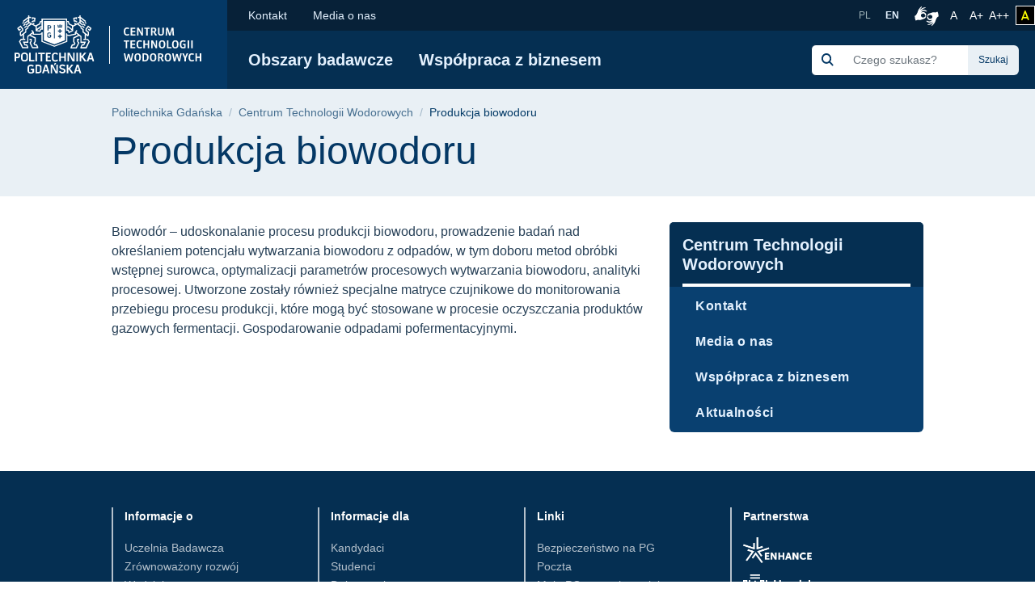

--- FILE ---
content_type: text/html; charset=UTF-8
request_url: https://ctw.pg.edu.pl/node/14706
body_size: 36310
content:
<!DOCTYPE html>
<html lang="pl" dir="ltr" prefix="content: http://purl.org/rss/1.0/modules/content/  dc: http://purl.org/dc/terms/  foaf: http://xmlns.com/foaf/0.1/  og: http://ogp.me/ns#  rdfs: http://www.w3.org/2000/01/rdf-schema#  schema: http://schema.org/  sioc: http://rdfs.org/sioc/ns#  sioct: http://rdfs.org/sioc/types#  skos: http://www.w3.org/2004/02/skos/core#  xsd: http://www.w3.org/2001/XMLSchema# ">
<head>

  <meta charset="utf-8" />
<meta name="description" content="Biowodór – udoskonalanie procesu produkcji biowodoru, prowadzenie badań nad określaniem potencjału wytwarzania biowodoru z odpadów, w tym doboru metod obróbki wstępnej surowca, optymalizacji parametrów procesowych wytwarzania biowodoru, analityki procesowej. Utworzone zostały również specjalne matryce czujnikowe do monitorowania przebiegu procesu produkcji, które mogą być stosowane w procesie oczyszczania produktów gazowych fermentacji. Gospodarowanie odpadami pofermentacyjnymi." />
<link rel="canonical" href="https://ctw.pg.edu.pl/produkcja-biowodoru" />
<meta name="MobileOptimized" content="width" />
<meta name="HandheldFriendly" content="true" />
<meta name="viewport" content="width=device-width, initial-scale=1.0" />
<link rel="icon" href="/themes/custom/politechnika_gdanska/favicon.ico" type="image/vnd.microsoft.icon" />

    <title>Produkcja biowodoru | Politechnika Gdańska</title>
    <link rel="apple-touch-icon" sizes="180x180" href="https://ctw.pg.edu.pl/themes/custom/politechnika_gdanska/apple-touch-icon.png">
<link rel="icon" type="image/png" sizes="32x32" href="https://ctw.pg.edu.pl/themes/custom/politechnika_gdanska/favicon-32x32.png">
<link rel="icon" type="image/png" sizes="16x16" href="https://ctw.pg.edu.pl/themes/custom/politechnika_gdanska/favicon-16x16.png">
<link rel="manifest" href="https://ctw.pg.edu.pl/themes/custom/politechnika_gdanska/site.webmanifest">
<link rel="mask-icon" href="https://ctw.pg.edu.pl/themes/custom/politechnika_gdanska/safari-pinned-tab.svg" color="#000">
<meta name="msapplication-TileColor" content="#0265f5">
<meta name="theme-color" content="#ffffff">
    <link rel="stylesheet" media="all" href="https://pg.edu.pl/files/css/css_Q4dLNl8H_CmcEpe-yIa_ugdJB858mJe7LnDpXgzTK0U.css" />
<link rel="stylesheet" media="all" href="https://pg.edu.pl/files/css/css_8PQd4ok3IeoyY5h0LRxx0BZ_tSmrA6R4QRnO3g_qhzg.css" />

    

    <meta property="og:title" content="Produkcja biowodoru | Politechnika Gdańska" />
    <meta property="og:url" content="https://ctw.pg.edu.pl/produkcja-biowodoru" />
    <meta property="og:locale" content="pl" />
    <meta property="og:locale:alternate" content="en" />
    <meta property="og:type" content="website" />
    <meta property="og:description" content="Biowodór – udoskonalanie procesu produkcji biowodoru, prowadzenie badań nad określaniem potencjału wytwarzania biowodoru z odpadów, w tym doboru metod obróbki wstępnej surowca, optymalizacji parametrów procesowych wytwarzania biowodoru, analityki procesowej. Utworzone zostały również specjalne matryce czujnikowe do monitorowania przebiegu procesu produkcji, które mogą być stosowane w procesie oczyszczania produktów gazowych fermentacji. Gospodarowanie odpadami pofermentacyjnymi." />

          <meta property="og:image" content="https://ctw.pg.edu.pl/themes/custom/politechnika_gdanska/images/open-graph/pg-preview-image-pl" />
        <link rel="alternate" hreflang="pl" href="https://ctw.pg.edu.pl/produkcja-biowodoru"/>
        <link rel="preconnect" href="https://fonts.gstatic.com">
    <link href="https://fonts.googleapis.com/css2?family=Open+Sans:wght@600&display=swap" rel="stylesheet">
    <meta name="google-site-verification" content="vXRAZ-rX3epUaVWUveBH342mHB2Ad8Y36sxHZIOa5OE" />
    <meta name="deklaracja-dostępności" content="https://pg.edu.pl/deklaracja-dostepnosci">
    <script>
  (function(w,d,s,l,i){w[l]=w[l]||[];w[l].push({'gtm.start':
      new Date().getTime(),event:'gtm.js'});var f=d.getElementsByTagName(s)[0],
    j=d.createElement(s),dl=l!='dataLayer'?'&l='+l:'';j.async=true;j.src=
    'https://www.googletagmanager.com/gtm.js?id='+i+dl;f.parentNode.insertBefore(j,f);
  })(window,document,'script','dataLayer','GTM-5KXDQ3H');
</script>

    </head>
<body class="path-node page-node-type-page">
    <noscript>
  <iframe src="https://www.googletagmanager.com/ns.html?id=GTM-5KXDQ3H" height="0" width="0" style="display:none;visibility:hidden"></iframe>
</noscript>

<ul class="skip-links list-unstyled ">
  <li><a href="#main-nav" class="visually-hidden focusable">Przejdź do menu głównego</a></li>
  <li><a href="#" class="visually-hidden focusable" onclick="document.getElementById('edit-keys--2').focus();">Przejdź do wyszukiwarki</a></li>
  <li><a href="#content" class="visually-hidden focusable">Przejdź do treści</a></li>
  </ul>

<h1 class="sr-only">Produkcja biowodoru | Politechnika Gdańska</h1>


  <div class="dialog-off-canvas-main-canvas" data-off-canvas-main-canvas>
      <script type="application/ld+json">
  {
    "@id": "https://ctw.pg.edu.pl",
    "@context": "https://schema.org",
    "@type": "CollegeOrUniversity",
    "name": "Politechnika Gdańska",
    "slogan": "Historia mądrością, przyszłość wyzwaniem",
    "url": "https://pg.edu.pl/",
    "logo": "https://ctw.pg.edu.pl/themes/custom/politechnika_gdanska/images/data-types/logo-pl.jpg",
    "startDate": "1945",
    "sameAs": [
      "https://www.facebook.com/PolitechnikaGdanska",
      "https://www.instagram.com/politechnika_gdanska/",
      "https://www.youtube.com/user/politechnikagdanska",
      "https://www.linkedin.com/school/politechnika-gda%C5%84ska/",
      "https://pl.wikipedia.org/wiki/Politechnika_Gda%C5%84ska"
    ],
    "address": {
      "@type": "PostalAddress",
      "streetAddress": "Gabriela Narutowicza 11/12",
      "addressLocality": "Gdańsk",
      "addressRegion": "Pomorskie",
      "postalCode": "80-233",
      "addressCountry": "PL"
    },
    "contactPoint": [
      {
        "@type": "ContactPoint",
        "telephone": "583471100",
        "contactType": "Infolinia"
      },{
        "@type": "ContactPoint",
        "telephone": "583486700",
        "contactType": "Informacje o rekrutacji"
      }
    ],
    "hasMap": "https://campus.pg.edu.pl/",
    "geo": {
      "@type": "GeoCoordinates",
      "latitude": 54.370867,
      "longitude": 18.616314290832513
    }
  }
</script>


  <script type="application/ld+json">
    {
      "@context": "https://schema.org",
      "@type": "WebSite",
      "url": "https://ctw.pg.edu.pl/",
      "potentialAction": {
        "@type": "SearchAction",
        "target": {
          "@type": "EntryPoint",
          "urlTemplate": "https://ctw.pg.edu.pl/search/global?keys={search_term_string}"
        },
        "query-input": "required name=search_term_string"
      }
    }
  </script>



  <header class="mobile-header d-xl-none ">
    <!-- mobile header -->
    <div class="row no-gutters mobile-logo">
      <div class="col justify-content-between align-items-center d-flex">
        <div class="d-flex mobile-logo-graphics">
                                    <a href="https://pg.edu.pl" class="d-inline-block pg-main-logo">
                <img src="/themes/custom/politechnika_gdanska/images/pg-mobile-logotyp.svg" alt=" Strona główna - Politechnika Gdańska">
              </a>
                      
                      <a href="" class="d-inline-block pg-faculty-logo microsite_logo">
                        <img src="https://pg.edu.pl/files/2023-05/pg-logotyp-ctw-pl.svg" alt="Centrum Technologii Wodorowych" loading="lazy" typeof="foaf:Image" class="img-fluid" />



  
            </a>
                  </div>

        <button class="hamburger hamburger--collapse collapsed" type="button" data-toggle="collapse"
                data-target="#mobile-navigation" aria-controls="mobile-navigation" aria-expanded="false"
                aria-label="Nawigacja mobilna">
          <div class="hamburger-box">
            <div class="hamburger-inner"></div>
          </div>
        </button>
      </div>
    </div>
    <div class="row no-gutters collapse" id="mobile-navigation">
      <div class="col">
          <div>
    <div class="search-group ml-xl-4 ml-xxl-0 mb-xl-2 mb-xxl-0">
  <form block="formularzwyszukiwania" action="/search/global" method="get" id="search-block-form" accept-charset="UTF-8">
  <div class="input-group">
            <div class="input-group-prepend">
              <span class="input-group-text"><img src="https://pg.edu.pl/themes/custom/politechnika_gdanska/images/icon/search-s.svg" alt="Szukaj"></span>
            </div><div class="js-form-item form-item js-form-type-search form-item-keys js-form-item-keys form-no-label">
      <label for="edit-keys" class="visually-hidden">Szukaj</label>
        <input title="Wprowadź słowa, które mają zostać wyszukane." class="form-control search rounded-0 form-search" placeholder="Czego szukasz?" data-drupal-selector="edit-keys" type="search" id="edit-keys" name="keys" value="" size="15" maxlength="128" />

        </div>
<div class="input-group-append"><input class="btn btn-search button js-form-submit form-submit" data-drupal-selector="edit-actions" type="submit" id="edit-actions" value="Szukaj" />
</div>
        </div>
</form>

</div>

      
<nav class="mobile-menu">
            <ul block="mainmenu_mobile" class="list-group list-group-flush level-0">
            <li class="list-group-item">
        <a href="/node/14701" data-drupal-link-system-path="node/14701">Obszary badawcze</a>
              </li>
          <li class="list-group-item">
        <a href="https://ctw.pg.edu.pl/wspolpraca-z-biznesem" data-drupal-link-system-path="node/14702">Współpraca z biznesem</a>
              </li>
      </ul>
    
</nav>


  
      
<nav class="mobile-secondmenu">
          <ul block="secondmenu_mobile" class="list-group list-group-flush level-0">
            <li class="list-group-item">
        <a href="https://ctw.pg.edu.pl/kontakt-0" title="kontakt ">Kontakt</a>
              </li>
          <li class="list-group-item">
        <a href="https://ctw.pg.edu.pl/node/14700">Media o nas </a>
              </li>
      </ul>
    
</nav>


  <div class="language-switcher-language-entity block block-language block-language-blocklanguage-interface" id="block-przelacznikwersjijezykowej" role="navigation">
  
    
      <ul class="list-unstyled language-select"><li class="">
        <a hreflang="pl" data-drupal-link-system-path="node/14706" class="pl is-active" href="https://ctw.pg.edu.pl/produkcja-biowodoru">
            PL
        </a>
      </li><li class="">
        <a  hreflang="en" data-drupal-link-system-path="node/16168" class="en" href="https://ctw.pg.edu.pl/en">
            EN
        </a>
      </li></ul>
  </div>

  </div>

      </div>
    </div>
  </header>

  <header class="desktop-header d-none d-xl-block ">
    <!-- desktop header -->
    <div class="container-wide">
      <div class="row no-gutters">
        <div class="col-auto d-flex align-items-center header-logo">

                      <a href="https://pg.edu.pl" class="pg-main-logo">
              <img src="/themes/custom/politechnika_gdanska/images/pg-logotyp.svg" alt=" Strona główna - Politechnika Gdańska">
            </a>
          
                      <a href="https://ctw.pg.edu.pl/" class="d-inline-block pg-faculty-logo microsite_logo">
                        <img src="https://pg.edu.pl/files/2023-05/pg-logotyp-ctw-pl.svg" alt="Centrum Technologii Wodorowych" loading="lazy" typeof="foaf:Image" class="img-fluid" />



  
            </a>
          
        </div>
        <div class="col d-flex flex-column">
          <div class="small-bar d-flex align-items-center justify-content-end">

                
      
<nav class="second-nav mr-auto">
        
        <ul block="secondmenu" class="list-unstyled list-inline m-0 mr-auto">
    
                <li class="list-inline-item">
            <a href="https://ctw.pg.edu.pl/kontakt-0" title="kontakt ">Kontakt</a>
            </li>
                <li class="list-inline-item">
            <a href="https://ctw.pg.edu.pl/node/14700">Media o nas </a>
            </li>
    
    </ul>
  

</nav>


  <div class="language-switcher-language-entity block block-language block-language-blocklanguage-interface" id="block-language-switcher" role="navigation">
  
    
      <ul class="list-unstyled language-select"><li class="">
        <a hreflang="pl" data-drupal-link-system-path="node/14706" class="pl is-active" href="https://ctw.pg.edu.pl/produkcja-biowodoru">
            PL
        </a>
      </li><li class="">
        <a  hreflang="en" data-drupal-link-system-path="node/16168" class="en" href="https://ctw.pg.edu.pl/en">
            EN
        </a>
      </li></ul>
  </div>



            <a class="migam_icon" href="https://tlumacz.migam.org/nrUOObPmBSjThPHoLNRG" rel="nofollow">
              <img src="/themes/custom/politechnika_gdanska/images/migam_icon.svg" alt="">
              <span class="sr-only">Połączenie z tłumaczem języka migowego</span>
            </a>

            <ul class="list-unstyled list-inline p-0 m-0">
              <li class="list-inline-item mr-0">
                <a class="fontsize-block" href="https://ctw.pg.edu.pl/produkcja-biowodoru?fontsize=fontsize-normal" rel="nofollow">
                  A
                  <span class="sr-only">Rozmiar czcionki normalny</span>
                </a>
              </li>
              <li class="list-inline-item mr-0">
                <a class="fontsize-block" href="https://ctw.pg.edu.pl/produkcja-biowodoru?fontsize=fontsize-medium" rel="nofollow">
                  A+
                  <span class="sr-only">Czcionka większa</span>
                </a>
              </li>
              <li class="list-inline-item mr-2">
                <a class="fontsize-block" href="https://ctw.pg.edu.pl/produkcja-biowodoru?fontsize=fontsize-large" rel="nofollow">
                  A++
                  <span class="sr-only">Czcionka największa</span>
                </a>
              </li>
            </ul>
            <a class="contrast-block contrast-change-link" href="https://ctw.pg.edu.pl/produkcja-biowodoru?contrast=contrast-yb" rel="nofollow">
              <i class="fa-solid fa-a" aria-hidden="true"></i>
              <span class="sr-only">zmień kontrast</span>
            </a>

          </div>
          <div
            class="main-bar d-flex flex-grow-1 flex-wrap flex-xl-row align-items-xl-center justify-content-xl-left justify-content-xxl-between align-items-xl-left">

                
      
<nav id="main-nav"  class="main-nav">
    
        <ul block="mainmenu_desktop" class="list-unstyled list-inline m-0">
    
                <li class="list-inline-item">
            <a href="/node/14701" data-drupal-link-system-path="node/14701">Obszary badawcze</a>
            </li>
                <li class="list-inline-item">
            <a href="https://ctw.pg.edu.pl/wspolpraca-z-biznesem" data-drupal-link-system-path="node/14702">Współpraca z biznesem</a>
            </li>
    
  </ul>
  

</nav>


  <div class="search-group ml-xl-4 ml-xxl-0 mb-xl-2 mb-xxl-0">
  <form block="politechnika_gdanska_search" action="/search/global" method="get" id="search-block-form--2" accept-charset="UTF-8">
  <div class="input-group">
            <div class="input-group-prepend">
              <span class="input-group-text"><img src="https://pg.edu.pl/themes/custom/politechnika_gdanska/images/icon/search-s.svg" alt="Szukaj"></span>
            </div><div class="js-form-item form-item js-form-type-search form-item-keys js-form-item-keys form-no-label">
      <label for="edit-keys--2" class="visually-hidden">Szukaj</label>
        <input title="Wprowadź słowa, które mają zostać wyszukane." class="form-control search rounded-0 form-search" placeholder="Czego szukasz?" data-drupal-selector="edit-keys" type="search" id="edit-keys--2" name="keys" value="" size="15" maxlength="128" />

        </div>
<div class="input-group-append"><input class="btn btn-search button js-form-submit form-submit" data-drupal-selector="edit-actions" type="submit" id="edit-actions--2" value="Szukaj" />
</div>
        </div>
</form>

</div>



          </div>
        </div>
      </div>
    </div>
  </header>


  

      <section class="title-bar">
      <div class="container">
        <div class="row">
          <div class="col">
              <div>
    <div id="block-politechnika-gdanska-breadcrumbs" class="block block-system block-system-breadcrumb-block">
  
    
        <nav role="navigation" aria-labelledby="system-breadcrumb">
    <h2 id="system-breadcrumb" class="sr-only">Ścieżka nawigacyjna</h2>
    <ol class="breadcrumb">
                        <li class="breadcrumb-item"><a href="https://pg.edu.pl/" title="Wróć do Politechnika Gdańska">Politechnika Gdańska</a></li>
                                <li class="breadcrumb-item"><a href="https://ctw.pg.edu.pl/" title="Wróć do Centrum Technologii Wodorowych">Centrum Technologii Wodorowych</a></li>
                                <li class="breadcrumb-item active">
            Produkcja biowodoru 
          </li>
                  </ol>
  </nav>

  <script type="application/ld+json">
  {
  "@context": "https://schema.org",
    "@type": "BreadcrumbList",
    "itemListElement": [
                          {
        "@type": "ListItem",
        "position": 1,
                "item": "https://ctw.pg.edu.plhttps://ctw.pg.edu.pl/",
                "name": "Centrum Technologii Wodorowych"
        }
                ,
                              {
        "@type": "ListItem",
        "position": 2,
                "name": "Produkcja biowodoru "
        }
                  ]
  }
</script>


  </div>

  </div>


            <h2 class="sr-only">Treść strony</h2>

                                        <div>
    <div id="block-tytulstrony" class="block block-core block-page-title-block">
  
    
      
  <h2 class="h1">Produkcja biowodoru </h2>



  </div>

  </div>

                      </div>
        </div>
      </div>
    </section>
  
  <main id="content">
      <div>
    <div data-drupal-messages-fallback class="hidden"></div>
<div id="block-politechnika-gdanska-content" class="block block-system block-system-main-block">
  
    
      <article role="article" about="https://ctw.pg.edu.pl/produkcja-biowodoru" typeof="schema:WebPage">
  
      <span property="schema:name" content="Produkcja biowodoru " class="hidden"></span>


  
  
  <div>
    <div  class="page-content">
  <div class="container">
    <div class="row d-lg-grid">
        <div class="col-12 sidebar-menu-1">

                      <div class="block block-entity-hierarchy-microsite block-entity-hierarchy-microsite-menu">
  
    
      

<div class="card card-blue side-menu">
  <div class="card-header">
    <h2 class="h5">
      <span class="sr-only">Nawigacja</span>
      <span>
        <a href="https://ctw.pg.edu.pl/">Centrum Technologii Wodorowych</a>
      </span>
    </h2>
  </div>
  
              <ul class="list-group list-group-flush level-0 accordion"">
    
          
      
      <li class="list-group-item">
        <a href="https://ctw.pg.edu.pl/kontakt-0" data-drupal-link-system-path="node/14699">Kontakt </a>

              </li>
          
      
      <li class="list-group-item">
        <a href="https://ctw.pg.edu.pl/media-o-nas" data-drupal-link-system-path="node/14700">Media o nas </a>

              </li>
          
      
      <li class="list-group-item">
        <a href="https://ctw.pg.edu.pl/wspolpraca-z-biznesem" data-drupal-link-system-path="node/14702">Współpraca z biznesem </a>

              </li>
          
      
      <li class="list-group-item">
        <a href="https://ctw.pg.edu.pl/aktualnosci" data-drupal-link-system-path="node/14504">Aktualności</a>

              </li>
        </ul>
  
</div>


  </div>

          
        </div>
        <div class="col-12 mb-3 mb-lg-0 main-content">

                      <div class="block block-layout-builder block-field-blocknodepagebody">
  
    
      
            <div property="schema:text"><div class="tex2jax_process">Biowodór – udoskonalanie procesu produkcji biowodoru, prowadzenie badań nad określaniem potencjału wytwarzania biowodoru z odpadów, w tym doboru metod obróbki wstępnej surowca, optymalizacji parametrów procesowych wytwarzania biowodoru, analityki procesowej. Utworzone zostały również specjalne matryce czujnikowe do monitorowania przebiegu procesu produkcji, które mogą być stosowane w procesie oczyszczania produktów gazowych fermentacji. Gospodarowanie odpadami pofermentacyjnymi.</div></div>
      
  </div>

          
        </div>
        <div class="col-12 sidebar-menu-2">

                    
        </div>
    </div>
  </div>
</div>

  </div>

</article>

  </div>
<div id="block-fixedbutton-2" class="block block-gut-fixed-button block-fixed-button">
  
    
        <a href="https://pg.edu.pl/podaruj?utm_source=pg.edu.pl&amp;utm_medium=give-button&amp;utm_campaign=give?utm_source=pg.edu.pl&amp;utm_medium=give-button&amp;utm_campaign=give"
              class="fixed_button fixed"
        id="fixed-btn"
       >
    Podaruj PG
  </a>



  </div>

  </div>

  </main>

      <footer>
      <div class="bg-secondary text-white">
        <div class="container">
          <div class="row footer-menu" id="accordionFooter">
                          <div class="col-lg-3 footer-line order-lg-last text-center text-lg-left my-3 my-lg-0">

                <strong class="ml-lg-3 d-none d-lg-inline">
                  Partnerstwa
                </strong>
                <strong class="collapsed d-lg-none" data-toggle="collapse" data-target="#column4" aria-expanded="false"
                        aria-controls="column4" id="column4Header">
                  Partnerstwa
                </strong>
                <div id="column4" class="collapse d-lg-flex flex-column align-items-lg-start aria-labelledby="column4Header"
                     data-parent="#accordionFooter">

                  
                    <a href="https://pg.edu.pl/enhance/sojusz-enhance" class="d-inline-block text-center ml-lg-3 mt-lg-2 mb-lg-2">
                      <img src="/themes/custom/politechnika_gdanska/images/enhance_white-300x113.png"
                           alt="Strona główna - Sojusz ENHANCE" class="logo-footer-zf pl-0">
                    </a>

                    <a href="https://faru.edu.pl/" class="d-inline-block text-center ml-3">
                      <img src="/themes/custom/politechnika_gdanska/images/ZUF_logotyp_pl.svg"
                           alt="Strona główna - Związek Uczelni Fahrenheita" class="logo-footer-zf pl-0">
                    </a>

                                  </div>


                              </div>
              <div class="col-lg-3 footer-line my-3 my-lg-0 text-center text-lg-left">
                <strong class="ml-lg-3 d-none d-lg-inline">
                  Informacje o
                </strong>
                <strong class="collapsed d-lg-none" data-toggle="collapse" data-target="#columnOne" aria-expanded="false"
                        aria-controls="columnOne" id="columnOneHeader">
                  Informacje o
                </strong>
                <div id="columnOne" class="collapse d-lg-block" aria-labelledby="columnOneHeader"
                     data-parent="#accordionFooter">
                    <div>
    
      
<nav>
          <ul block="stopkakolumna1" class="list-unstyled mb-0 ml-3 mt-3">
                  <li>
            <a href="https://pg.edu.pl/badawcza/" target="_blank" rel="noopener nofollow">Uczelnia Badawcza </a>
            </li>
                <li>
            <a href="https://pg.edu.pl/zrownowazony-rozwoj" target="_blank" rel="noopener nofollow">Zrównoważony rozwój</a>
            </li>
                <li>
            <a href="https://pg.edu.pl/uczelnia/wydzialy" data-drupal-link-system-path="node/1644">Wydziały</a>
            </li>
                <li>
            <a href="https://pg.edu.pl/uczelnia/organizacja/jednostki-i-organizacje" data-drupal-link-system-path="node/3207">Jednostki i organizacje</a>
            </li>
                <li>
            <a href="https://moja.pg.edu.pl/app/addressBook/" target="_blank" rel="noopener nofollow">Znajdź pracownika</a>
            </li>
                <li>
            <a href="https://pg.edu.pl/biblioteka-pg" target="_blank" rel="noopener nofollow">Biblioteka online</a>
            </li>
                <li>
            <a href="https://samorzad.pg.edu.pl/" target="_blank" rel="noopener nofollow">Samorząd Studentów</a>
            </li>
                <li>
            <a href="https://pg.edu.pl/sd" target="_blank" rel="noopener nofollow">Samorząd Doktorantów</a>
            </li>
                <li>
            <a href="https://pg.edu.pl/czp/projekty" target="_blank" rel="noopener nofollow">Realizowane projekty  </a>
            </li>
                <li>
            <a href="https://pg.edu.pl/biuro-kanclerza/uczelnia-przyjazna-rodzicom" target="_blank" rel="noopener nofollow">Uczelnia przyjazna rodzicom</a>
            </li>
                <li>
            <a href="https://gdansktech.atlassian.net/servicedesk/customer/portal/36/group/65/create/351" target="_blank" rel="noopener nofollow">Patronat Rektora </a>
            </li>
      </ul>
    
</nav>


  
  </div>

                </div>
              </div>
              <div class="col-lg-3 footer-line my-3 my-lg-0 text-center text-lg-left">
                <strong class="ml-lg-3 d-none d-lg-inline">
                  Informacje dla
                </strong>
                <strong class="collapsed d-lg-none" data-toggle="collapse" data-target="#columnTwo" aria-expanded="false"
                        aria-controls="columnTwo" id="columnTwoHeader">
                  Informacje dla
                </strong>
                <div id="columnTwo" class="collapse d-lg-block" aria-labelledby="columnTwoHeader"
                     data-parent="#accordionFooter">
                    <div>
    
      
<nav>
          <ul block="stopkakolumna2" class="list-unstyled mb-0 ml-3 mt-3">
                  <li>
            <a href="https://pg.edu.pl/rekrutacja" target="_blank" rel="noopener nofollow">Kandydaci</a>
            </li>
                <li>
            <a href="https://pg.edu.pl/studenci" data-drupal-link-system-path="node/1">Studenci</a>
            </li>
                <li>
            <a href="https://pg.edu.pl/nauka/szkoly-doktorskie" target="_blank" rel="noopener nofollow">Doktoranci </a>
            </li>
                <li>
            <a href="https://pg.edu.pl/absolwenci" data-drupal-link-system-path="node/48">Absolwenci</a>
            </li>
                <li>
            <a href="https://pg.edu.pl/studenci/osoby-z-niepelnosprawnosciami" target="_blank" rel="noopener nofollow">Osoby z niepełnosprawnościami</a>
            </li>
                <li>
            <a href="https://pg.edu.pl/biznes" data-drupal-link-system-path="node/47">Biznes </a>
            </li>
                <li>
            <a href="https://szkoly.pg.edu.pl/" target="_blank" rel="noopener nofollow">Szkoły </a>
            </li>
                <li>
            <a href="https://chr.pg.edu.pl/" target="_blank" rel="noopener nofollow">Pracownicy </a>
            </li>
                <li>
            <a href="https://pg.edu.pl/spolecznosc-lokalna" data-drupal-link-system-path="node/49">Społeczność lokalna </a>
            </li>
                <li>
            <a href="https://media.pg.edu.pl/" target="_blank" rel="noopener nofollow">Media</a>
            </li>
      </ul>
    
</nav>


  
  </div>

                </div>
              </div>
              <div class="col-lg-3 footer-line my-3 my-lg-0 text-center text-lg-left">

                <strong class="ml-lg-3 d-none d-lg-inline">
                                      Linki
                                  </strong>
                <strong class="collapsed d-lg-none" data-toggle="collapse" data-target="#columnThree"
                        aria-expanded="false" aria-controls="columnThree" id="columnThreeHeader">
                  Linki
                </strong>
                <div id="columnThree" class="collapse d-lg-block" aria-labelledby="columnThreeHeader"
                     data-parent="#accordionFooter">
                    <div>
    
      
<nav>
          <ul block="stopkakolumna3" class="list-unstyled mb-0 ml-3 mt-3">
                  <li>
            <a href="https://pg.edu.pl/cb/bezpieczenstwo" target="_blank" rel="noopener nofollow">Bezpieczeństwo na PG</a>
            </li>
                <li>
            <a href="https://outlook.office.com" target="_blank" rel="noopener nofollow">Poczta</a>
            </li>
                <li>
            <a href="https://moja.pg.edu.pl" target="_blank" rel="noopener nofollow">Moja PG - portal uczelniany </a>
            </li>
                <li>
            <a href="https://pg.edu.pl/studenci/studia/kalendarz-roku-akademickiego" target="_blank" rel="noopener nofollow">Kalendarz roku akademickiego</a>
            </li>
                <li>
            <a href="https://enauczanie.pg.edu.pl" target="_blank" rel="noopener nofollow">eNauczanie</a>
            </li>
                <li>
            <a href="https://dzp.pg.edu.pl/" target="_blank" rel="noopener nofollow">Przetargi</a>
            </li>
                <li>
            <a href="https://cui.pg.edu.pl/wsparcie/helpdesk" target="_blank" rel="noopener nofollow">Helpdesk</a>
            </li>
                <li>
            <a href="https://kampus.pg.edu.pl/?lang=pl" target="_blank" rel="noopener nofollow">Mapa kampusu</a>
            </li>
                <li>
            <a href="https://pg.edu.pl/node/3384/oferty-pracy" data-drupal-link-system-path="node/4792">Oferty pracy</a>
            </li>
                <li>
            <a href="https://pg.edu.pl/node/4001" data-drupal-link-system-path="node/4001">Deklaracja dostępności</a>
            </li>
                <li>
            <a href="https://pg.edu.pl/node/7652" data-drupal-link-system-path="node/7652">Polityka prywatności</a>
            </li>
      </ul>
    
</nav>


  
  </div>

                </div>

              </div>

            </div>
          </div>
        </div>
        <div class="bg-dark">
          <div class="container second-line">
            <div class="row align-items-center">
              <div class="col-lg-4 text-center text-lg-left">
                <ul class="list-inline footer-social m-0">
                                      <li class="list-inline-item">
                      <a
                        target="_blank"
                        rel="noopener nofollow"
                        href="https://www.facebook.com/PolitechnikaGdanska"
                        title="Link otwiera się w nowej karcie"
                      >
                        <img src="/themes/custom/politechnika_gdanska/images/social/facebook.png" alt="Facebook"/>
                      </a>
                    </li>
                                                        <li class="list-inline-item">
                      <a
                        target="_blank"
                        rel="noopener nofollow"
                        href="https://www.instagram.com/politechnika_gdanska/"
                        title="Link otwiera się w nowej karcie"
                      >
                        <img src="/themes/custom/politechnika_gdanska/images/social/instagram.png" alt="Instagram"/>
                      </a>
                    </li>
                                                        <li class="list-inline-item">
                      <a
                        target="_blank"
                        rel="noopener nofollow"
                        href="https://www.linkedin.com/school/politechnika-gda%C5%84ska/"
                        title="Link otwiera się w nowej karcie"
                      >
                        <img src="/themes/custom/politechnika_gdanska/images/social/linkedin.png" alt="LinkedIn"/>
                      </a>
                    </li>
                                                        <li class="list-inline-item">
                      <a
                        target="_blank"
                        rel="noopener nofollow"
                        href="https://www.youtube.com/user/politechnikagdanska"
                        title="Link otwiera się w nowej karcie"
                      >
                        <img src="/themes/custom/politechnika_gdanska/images/social/youtube.png" alt="YouTube"/>
                      </a>
                    </li>
                                                                      </ul>
              </div>
              <div class="col-lg-2 text-center text-lg-left mt-3 mt-lg-0">
                <a
                  href="https://pg.edu.pl/bip"
                  rel="nofollow noopener"
                  target="_blank"
                  title="Link otwiera się w nowej karcie"
                >
                  <img
                    src="/themes/custom/politechnika_gdanska/images/logo_bip.svg"
                    alt="Biuletyn Informacji Publicznej Politechniki Gdańskiej"
                    lang="en"
                  />
                </a>
              </div>
              <div class="col-lg-3 mt-3 mt-lg-0 text-center text-lg-left">
                <a
                  href="https://pg.edu.pl/excellence-in-research"
                  class="footer-logo"
                  rel="nofollow noopener"
                  target="_blank"
                  title="Link otwiera się w nowej karcie"
                >
                  <img
                    src="/themes/custom/politechnika_gdanska/images/hr-excellence-logo.svg"
                    alt="HR Excellence in Research"
                    class="logo-footer-hr mr-3"
                    lang="en"
                  />
                </a>
                <a
                  href="https://www.iep-qaa.org"
                  class="footer-logo"
                  rel="nofollow noopener"
                  target="_blank"
                  title="Link otwiera się w nowej karcie"
                >
                  <img
                    src="/themes/custom/politechnika_gdanska/images/eua-logo.svg"
                    alt="European University Association"
                    class="logo-footer-eua"
                    lang="en"
                  />
                </a>
              </div>
              <div class="col-lg-3 mt-3 mt-lg-0 text-center text-lg-right text-white">
                <a
                  href="https://pg.edu.pl/uczelnia/kontakt"
                  class="text-white mr-3">Kontakt</a>
                                  <a href="/caslogin?returnto=/node/14706" class="text-white">Zaloguj</a>
                              </div>
            </div>
          </div>
        </div>
    </footer>
  
  </div>


<script type="application/json" data-drupal-selector="drupal-settings-json">{"path":{"baseUrl":"\/","scriptPath":null,"pathPrefix":"","currentPath":"node\/14706","currentPathIsAdmin":false,"isFront":false,"currentLanguage":"pl"},"pluralDelimiter":"\u0003","suppressDeprecationErrors":true,"statistics":{"data":{"nid":"14706"},"url":"\/core\/modules\/statistics\/statistics.php"},"mathjax":{"config_type":0,"config":{"tex2jax":{"inlineMath":[["$","$"],["\\(","\\)"]],"processEscapes":"true"},"showProcessingMessages":"false","messageStyle":"none"}},"googleCSE":{"cx":"018340020136032748545:yhhhmxcmfv0","language":"pl","resultsWidth":0,"domain":"","isDefault":true},"ajaxTrustedUrl":{"\/search\/global":true},"user":{"uid":0,"permissionsHash":"79213e227d81a2afa00ed62d1c83d972b08cb771460ef544030594694d84b18f"}}</script>
<script src="https://pg.edu.pl/files/js/js_dSDb9ZIizYmm_01FUcrlv9p7ssaN5N-GzeQGJbG1uTI.js"></script>
<script src="https://cdnjs.cloudflare.com/ajax/libs/mathjax/2.7.0/MathJax.js?config=TeX-AMS-MML_HTMLorMML"></script>
<script src="https://pg.edu.pl/files/js/js_HTUQ_dVheclcVXQU4J37qFON9_tPQUoQRfpitCz9GKY.js"></script>

</body>
</html>


--- FILE ---
content_type: image/svg+xml
request_url: https://pg.edu.pl/files/2023-05/pg-logotyp-ctw-pl.svg
body_size: 15934
content:
<?xml version="1.0" encoding="UTF-8" standalone="no"?>
<svg
   width="36.212002"
   height="15.7"
   viewBox="0 0 36.212003 15.7"
   version="1.1"
   id="svg1227"
   sodipodi:docname="logotyp-CTW_pl_final.svg"
   inkscape:version="1.2.1 (9c6d41e410, 2022-07-14)"
   xmlns:inkscape="http://www.inkscape.org/namespaces/inkscape"
   xmlns:sodipodi="http://sodipodi.sourceforge.net/DTD/sodipodi-0.dtd"
   xmlns="http://www.w3.org/2000/svg"
   xmlns:svg="http://www.w3.org/2000/svg">
  <sodipodi:namedview
     id="namedview1229"
     pagecolor="#ffffff"
     bordercolor="#666666"
     borderopacity="1.0"
     inkscape:pageshadow="2"
     inkscape:pageopacity="0"
     inkscape:pagecheckerboard="0"
     showgrid="false"
     inkscape:zoom="27.808411"
     inkscape:cx="18.267854"
     inkscape:cy="9.8890943"
     inkscape:window-width="1680"
     inkscape:window-height="987"
     inkscape:window-x="-8"
     inkscape:window-y="18"
     inkscape:window-maximized="1"
     inkscape:current-layer="svg1227"
     showguides="true"
     inkscape:guide-bbox="true"
     fit-margin-top="0"
     fit-margin-left="0"
     fit-margin-right="0"
     fit-margin-bottom="0"
     inkscape:showpageshadow="0"
     inkscape:deskcolor="#d1d1d1">
    <sodipodi:guide
       position="0.27979428,12.675506"
       orientation="1,0"
       id="guide18067"
       inkscape:locked="false" />
  </sodipodi:namedview>
  <defs
     id="defs1163">
    <style
       id="style1161">.a{fill:#fff;}</style>
  </defs>
  <g
     aria-label="TECHNOLOGII"
     id="text3101-0"
     style="font-size:4.98755px;line-height:1.25;letter-spacing:0px;word-spacing:0px;display:inline;fill:#ffffff;stroke-width:1.06876"
     transform="translate(0.07192068)">
    <path
       d="M 2.3990114,6.555937 V 5.9823687 H -0.0399004 V 6.555937 H 0.83292081 V 9.6382427 H 1.5261902 V 6.555937 Z"
       style="font-family:'Sanuk Pro';-inkscape-font-specification:'Sanuk Pro';fill:#ffffff"
       id="path2547" />
    <path
       d="M 5.2618624,9.6382427 5.2169745,9.0646745 H 3.7256971 V 8.0771396 H 5.122211 V 7.508559 H 3.7256971 V 6.555937 H 5.2020118 V 5.9823687 H 3.0374152 v 3.655874 z"
       style="font-family:'Sanuk Pro';-inkscape-font-specification:'Sanuk Pro';fill:#ffffff"
       id="path2549" />
    <path
       d="M 8.364123,9.4487158 8.219484,8.8402348 c -0.4389043,0.1945144 -0.6583565,0.254365 -0.8428959,0.254365 -0.5137176,0 -0.8179581,-0.1596016 -0.8179581,-1.2967629 0,-1.0872859 0.2892779,-1.2718252 0.7980079,-1.2718252 0.1945145,0 0.4039916,0.054863 0.7880329,0.1995019 L 8.2942973,6.112045 C 7.8204801,5.9674061 7.5810777,5.9324932 7.3167375,5.9324932 c -0.9326718,0 -1.4813023,0.5137177 -1.4813023,1.8753188 0,1.2768127 0.4339169,1.8803062 1.5162152,1.8803062 0.254365,0 0.5286803,-0.044888 1.0124726,-0.2394024 z"
       style="font-family:'Sanuk Pro';-inkscape-font-specification:'Sanuk Pro';fill:#ffffff"
       id="path2551" />
    <path
       d="m 11.690815,9.6382427 v -3.655874 h -0.688281 v 1.496265 H 9.6808329 V 5.9823687 H 8.992551 v 3.655874 H 9.6808329 V 8.062177 h 1.3217011 v 1.5760657 z"
       style="font-family:'Sanuk Pro';-inkscape-font-specification:'Sanuk Pro';fill:#ffffff"
       id="path2553" />
    <path
       d="M 15.346689,9.6382427 V 5.9823687 H 14.723245 V 8.11704 c 0,0.1246888 0.01,0.2743153 0.02494,0.4039916 h -0.04489 C 14.663394,8.3813802 14.603544,8.2367412 14.538706,8.11704 L 13.381594,5.9823687 h -0.73317 v 3.655874 h 0.623444 V 7.3888578 c 0,-0.1396514 -0.005,-0.2842904 -0.01995,-0.4189542 h 0.04489 c 0.02993,0.1346638 0.08978,0.2892779 0.159601,0.4189542 l 1.216963,2.2493849 z"
       style="font-family:'Sanuk Pro';-inkscape-font-specification:'Sanuk Pro';fill:#ffffff"
       id="path2555" />
    <path
       d="m 19.1073,7.8127995 c 0,-1.3566135 -0.558606,-1.8803063 -1.496265,-1.8803063 -0.927685,0 -1.496265,0.5735683 -1.496265,1.8902814 0,1.351626 0.553618,1.8653436 1.496265,1.8653436 0.927684,0 1.496265,-0.5386554 1.496265,-1.8753187 z m -0.723195,0 c 0,1.0922734 -0.26434,1.3117256 -0.77307,1.3117256 -0.513718,0 -0.77307,-0.2294273 -0.77307,-1.3117256 0,-1.0872859 0.249377,-1.3167131 0.768082,-1.3167131 0.50873,0 0.778058,0.2294272 0.778058,1.3167131 z"
       style="font-family:'Sanuk Pro';-inkscape-font-specification:'Sanuk Pro';fill:#ffffff"
       id="path2557" />
    <path
       d="M 21.985113,9.6382427 21.93025,9.0497118 H 20.563662 V 5.9823687 H 19.87538 v 3.655874 z"
       style="font-family:'Sanuk Pro';-inkscape-font-specification:'Sanuk Pro';fill:#ffffff"
       id="path2559" />
    <path
       d="m 25.192108,7.8127995 c 0,-1.3566135 -0.558606,-1.8803063 -1.496265,-1.8803063 -0.927684,0 -1.496265,0.5735683 -1.496265,1.8902814 0,1.351626 0.553618,1.8653436 1.496265,1.8653436 0.927684,0 1.496265,-0.5386554 1.496265,-1.8753187 z m -0.723195,0 c 0,1.0922734 -0.26434,1.3117256 -0.77307,1.3117256 -0.513718,0 -0.77307,-0.2294273 -0.77307,-1.3117256 0,-1.0872859 0.249377,-1.3167131 0.768083,-1.3167131 0.50873,0 0.778057,0.2294272 0.778057,1.3167131 z"
       style="font-family:'Sanuk Pro';-inkscape-font-specification:'Sanuk Pro';fill:#ffffff"
       id="path2561" />
    <path
       d="M 28.488876,9.4586909 V 7.5334967 h -1.231925 v 0.5735682 h 0.588531 v 0.9127216 c -0.239402,0.059851 -0.389029,0.079801 -0.538655,0.079801 -0.553618,0 -0.812971,-0.2344148 -0.812971,-1.3017504 0,-1.0773108 0.279303,-1.2718252 0.897759,-1.2718252 0.22444,0 0.438904,0.034913 0.912722,0.2044895 L 28.448975,6.1170326 C 27.925283,5.9624185 27.650967,5.9324932 27.351714,5.9324932 c -1.07731,0 -1.581053,0.543643 -1.581053,1.8753188 0,1.2668376 0.433917,1.8803062 1.511228,1.8803062 0.324191,0 0.763095,-0.079801 1.206987,-0.2294273 z"
       style="font-family:'Sanuk Pro';-inkscape-font-specification:'Sanuk Pro';fill:#ffffff"
       id="path2563" />
    <path
       d="M 30.089882,9.6382427 V 5.9823687 H 29.4016 v 3.655874 z"
       style="font-family:'Sanuk Pro';-inkscape-font-specification:'Sanuk Pro';fill:#ffffff"
       id="path2565" />
    <path
       d="m 31.735773,9.6382427 v -3.655874 h -0.688282 v 3.655874 z"
       style="font-family:'Sanuk Pro';-inkscape-font-specification:'Sanuk Pro';fill:#ffffff"
       id="path2567" />
  </g>
  <g
     aria-label="CENTRUM"
     id="text3101"
     style="font-size:4.98755px;line-height:1.25;letter-spacing:0px;word-spacing:0px;fill:#ffffff;stroke-width:1.06876"
     transform="translate(-0.46748446)">
    <path
       d="M 3.029717,3.5162226 2.885078,2.9077415 C 2.4461736,3.102256 2.2267215,3.1621066 2.0421821,3.1621066 c -0.5137176,0 -0.8179582,-0.1596016 -0.8179582,-1.296763 0,-1.08728581 0.2892779,-1.27182515 0.798008,-1.27182515 0.1945145,0 0.4039915,0.0548631 0.7880329,0.19950199 L 2.9598913,0.17955182 C 2.486074,0.03491287 2.2466717,2.3841858e-8 1.9823315,2.3841858e-8 1.0496597,2.3841858e-8 0.50102923,0.51371765 0.50102923,1.8753187 c 0,1.2768128 0.43391683,1.8803063 1.51621517,1.8803063 0.254365,0 0.5286802,-0.044888 1.0124726,-0.2394024 z"
       style="font-family:'Sanuk Pro';-inkscape-font-specification:'Sanuk Pro';fill:#ffffff"
       id="path2485" />
    <path
       d="M 5.882592,3.7057495 5.837704,3.1321813 H 4.3464267 V 2.1446464 H 5.7429406 V 1.5760658 H 4.3464267 V 0.62344375 H 5.8227414 V 0.04987552 H 3.6581448 V 3.7057495 Z"
       style="font-family:'Sanuk Pro';-inkscape-font-specification:'Sanuk Pro';fill:#ffffff"
       id="path2487" />
    <path
       d="M 9.3439559,3.7057495 V 0.04987552 H 8.7205122 V 2.1845468 c 0,0.1246888 0.00998,0.2743153 0.024938,0.4039916 H 8.700562 C 8.6606616,2.448887 8.600811,2.304248 8.5359728,2.1845468 L 7.3788613,0.04987552 H 6.6456915 V 3.7057495 H 7.2691352 V 1.4563646 c 0,-0.1396514 -0.00499,-0.2842904 -0.01995,-0.4189542 h 0.044888 c 0.029925,0.1346638 0.089776,0.2892779 0.1596016,0.4189542 L 8.670637,3.7057495 Z"
       style="font-family:'Sanuk Pro';-inkscape-font-specification:'Sanuk Pro';fill:#ffffff"
       id="path2489" />
    <path
       d="M 12.421273,0.62344375 V 0.04987552 H 9.9823616 V 0.62344375 H 10.855183 V 3.7057495 h 0.693269 V 0.62344375 Z"
       style="font-family:'Sanuk Pro';-inkscape-font-specification:'Sanuk Pro';fill:#ffffff"
       id="path2491" />
    <path
       d="m 14.810308,1.1471365 c 0,0.4139666 -0.199502,0.6184561 -0.568581,0.6184561 h -0.50873 V 0.58354335 h 0.543643 c 0.379054,0 0.533668,0.20448954 0.533668,0.56359315 z m 0.817958,1.9551195 c -0.02494,0.00499 -0.06983,0.00998 -0.109726,0.00998 -0.114714,0 -0.139652,-0.029925 -0.20449,-0.1496265 L 14.865171,2.1147211 c 0.403991,-0.1596016 0.633419,-0.4937674 0.633419,-0.9975099 0,-0.76309514 -0.46883,-1.06733568 -1.18205,-1.06733568 H 13.059678 V 3.7057495 h 0.673319 V 2.2842978 h 0.498755 l 0.498755,1.0024975 c 0.164589,0.3341659 0.309228,0.443892 0.628431,0.443892 0.07481,0 0.194515,-0.00998 0.269328,-0.024938 z"
       style="font-family:'Sanuk Pro';-inkscape-font-specification:'Sanuk Pro';fill:#ffffff"
       id="path2493" />
    <path
       d="M 18.974912,2.403999 V 0.04987552 H 18.311568 V 2.403999 c 0,0.5635931 -0.209477,0.7581076 -0.688282,0.7581076 -0.503742,0 -0.668331,-0.2344149 -0.668331,-0.7581076 V 0.04987552 H 16.27166 V 2.403999 c 0,1.0573606 0.533668,1.351626 1.341651,1.351626 0.882796,0 1.361601,-0.3940164 1.361601,-1.351626 z"
       style="font-family:'Sanuk Pro';-inkscape-font-specification:'Sanuk Pro';fill:#ffffff"
       id="path2495" />
    <path
       d="M 23.653239,3.7057495 23.413837,0.04987552 h -0.832921 l -0.73317,2.44389938 c -0.04489,0.1546141 -0.0798,0.3640911 -0.08479,0.4837923 h -0.0399 C 21.71807,2.857866 21.67817,2.648389 21.628294,2.4937749 L 20.870187,0.04987552 h -0.827934 l -0.24439,3.65587398 h 0.613469 l 0.129676,-2.2842978 c 0.005,-0.1147136 0.005,-0.2842903 0.005,-0.399004 h 0.04489 c 0.01,0.1346639 0.04489,0.2892779 0.0798,0.399004 l 0.703244,2.2842978 h 0.683294 l 0.688282,-2.2842978 c 0.0399,-0.1396514 0.07481,-0.2892779 0.08479,-0.399004 h 0.0399 c 0,0.1596016 0.005,0.3042406 0.01,0.399004 l 0.119701,2.2842978 z"
       style="font-family:'Sanuk Pro';-inkscape-font-specification:'Sanuk Pro';fill:#ffffff"
       id="path2497" />
  </g>
  <g
     aria-label="WODOROWYCH"
     id="text3101-0-3"
     style="font-size:4.98755px;line-height:1.25;letter-spacing:0px;word-spacing:0px;display:inline;fill:#ffffff;stroke-width:1.06876">
    <path
       d="M 4.4484474,12.006215 H 3.8050535 l -0.4438919,2.324199 c -0.029925,0.159601 -0.054863,0.408979 -0.054863,0.533667 h -0.044888 c 0,-0.124688 -0.034913,-0.384041 -0.074813,-0.533667 L 2.6130291,12.230655 H 1.8998095 l -0.5586056,2.099759 c -0.044888,0.169576 -0.099751,0.408979 -0.099751,0.533667 h -0.0399 c 0,-0.124688 -0.024938,-0.364091 -0.054863,-0.533667 L 0.71776018,12.006215 H 0.03446586 l 0.74813246,3.655874 H 1.5207557 L 2.149187,13.44263 c 0.0399,-0.139652 0.069826,-0.354116 0.069826,-0.483793 h 0.0399 c 0,0.129677 0.034913,0.349129 0.074813,0.483793 l 0.6284313,2.219459 h 0.7381573 z"
       style="font-family:'Sanuk Pro';-inkscape-font-specification:'Sanuk Pro';fill:#ffffff"
       id="path2570" />
    <path
       d="m 7.9148005,13.836646 c 0,-1.356613 -0.5586056,-1.880306 -1.496265,-1.880306 -0.9276842,0 -1.4962649,0.573568 -1.4962649,1.890281 0,1.351626 0.553618,1.865344 1.4962649,1.865344 0.9276843,0 1.496265,-0.538656 1.496265,-1.875319 z m -0.7231947,0 c 0,1.092274 -0.2643402,1.311726 -0.7730703,1.311726 -0.5137176,0 -0.7730702,-0.229428 -0.7730702,-1.311726 0,-1.087286 0.2493775,-1.316713 0.7680827,-1.316713 0.5087301,0 0.7780578,0.229427 0.7780578,1.316713 z"
       style="font-family:'Sanuk Pro';-inkscape-font-specification:'Sanuk Pro';fill:#ffffff"
       id="path2572" />
    <path
       d="m 11.480896,13.76682 c 0,-1.336663 -0.678306,-1.760605 -1.6109781,-1.760605 H 8.682881 v 3.655874 h 1.2019995 c 1.0174605,0 1.5960155,-0.608481 1.5960155,-1.895269 z m -0.723194,0.01 c 0,1.062348 -0.269328,1.3217 -0.8827966,1.3217 H 9.3611878 v -2.533675 h 0.5236927 c 0.5386555,0 0.8728215,0.184539 0.8728215,1.211975 z"
       style="font-family:'Sanuk Pro';-inkscape-font-specification:'Sanuk Pro';fill:#ffffff"
       id="path2574" />
    <path
       d="m 15.051983,13.836646 c 0,-1.356613 -0.558605,-1.880306 -1.496265,-1.880306 -0.927684,0 -1.496265,0.573568 -1.496265,1.890281 0,1.351626 0.553618,1.865344 1.496265,1.865344 0.927685,0 1.496265,-0.538656 1.496265,-1.875319 z m -0.723195,0 c 0,1.092274 -0.26434,1.311726 -0.77307,1.311726 -0.513717,0 -0.77307,-0.229428 -0.77307,-1.311726 0,-1.087286 0.249378,-1.316713 0.768083,-1.316713 0.50873,0 0.778057,0.229427 0.778057,1.316713 z"
       style="font-family:'Sanuk Pro';-inkscape-font-specification:'Sanuk Pro';fill:#ffffff"
       id="path2576" />
    <path
       d="m 17.570694,13.103476 c 0,0.413967 -0.199502,0.618456 -0.56858,0.618456 h -0.508731 v -1.182049 h 0.543643 c 0.379054,0 0.533668,0.20449 0.533668,0.563593 z m 0.817958,1.95512 c -0.02494,0.005 -0.06983,0.01 -0.109726,0.01 -0.114713,0 -0.139651,-0.02993 -0.204489,-0.149627 l -0.44888,-0.847883 c 0.403992,-0.159602 0.633419,-0.493767 0.633419,-0.99751 0,-0.763095 -0.46883,-1.067336 -1.182049,-1.067336 h -1.256863 v 3.655874 h 0.673319 v -1.421451 h 0.498755 l 0.498755,1.002497 c 0.16459,0.334166 0.309228,0.443892 0.628432,0.443892 0.07481,0 0.194514,-0.01 0.269327,-0.02494 z"
       style="font-family:'Sanuk Pro';-inkscape-font-specification:'Sanuk Pro';fill:#ffffff"
       id="path2578" />
    <path
       d="m 21.859987,13.836646 c 0,-1.356613 -0.558606,-1.880306 -1.496265,-1.880306 -0.927685,0 -1.496265,0.573568 -1.496265,1.890281 0,1.351626 0.553618,1.865344 1.496265,1.865344 0.927684,0 1.496265,-0.538656 1.496265,-1.875319 z m -0.723195,0 c 0,1.092274 -0.26434,1.311726 -0.77307,1.311726 -0.513718,0 -0.773071,-0.229428 -0.773071,-1.311726 0,-1.087286 0.249378,-1.316713 0.768083,-1.316713 0.50873,0 0.778058,0.229427 0.778058,1.316713 z"
       style="font-family:'Sanuk Pro';-inkscape-font-specification:'Sanuk Pro';fill:#ffffff"
       id="path2580" />
    <path
       d="m 26.727838,12.006215 h -0.643394 l -0.443892,2.324199 c -0.02992,0.159601 -0.05486,0.408979 -0.05486,0.533667 h -0.04489 c 0,-0.124688 -0.03491,-0.384041 -0.07481,-0.533667 L 24.892419,12.230655 H 24.1792 l -0.558606,2.099759 c -0.04489,0.169576 -0.09975,0.408979 -0.09975,0.533667 h -0.0399 c 0,-0.124688 -0.02494,-0.364091 -0.05486,-0.533667 L 22.997155,12.006215 H 22.31386 l 0.748133,3.655874 h 0.738157 l 0.628431,-2.219459 c 0.0399,-0.139652 0.06983,-0.354116 0.06983,-0.483793 h 0.0399 c 0,0.129677 0.03491,0.349129 0.07481,0.483793 l 0.628431,2.219459 h 0.738157 z"
       style="font-family:'Sanuk Pro';-inkscape-font-specification:'Sanuk Pro';fill:#ffffff"
       id="path2582" />
    <path
       d="m 29.690444,12.006215 h -0.693269 l -0.513718,1.22195 c -0.04489,0.109726 -0.114714,0.314216 -0.114714,0.403992 h -0.03491 c -0.005,-0.08978 -0.05985,-0.289278 -0.109727,-0.403992 l -0.533667,-1.22195 h -0.708232 l 1.012472,2.254373 v 1.401501 h 0.688282 v -1.396514 z"
       style="font-family:'Sanuk Pro';-inkscape-font-specification:'Sanuk Pro';fill:#ffffff"
       id="path2584" />
    <path
       d="m 32.42362,15.472562 -0.144639,-0.608481 c -0.438904,0.194515 -0.658357,0.254365 -0.842896,0.254365 -0.513718,0 -0.817958,-0.159601 -0.817958,-1.296763 0,-1.087285 0.289278,-1.271825 0.798008,-1.271825 0.194514,0 0.403991,0.05486 0.788033,0.199502 l 0.149626,-0.613468 c -0.473817,-0.144639 -0.713219,-0.179552 -0.97756,-0.179552 -0.932671,0 -1.481302,0.513717 -1.481302,1.875319 0,1.276812 0.433917,1.880306 1.516215,1.880306 0.254365,0 0.528681,-0.04489 1.012473,-0.239403 z"
       style="font-family:'Sanuk Pro';-inkscape-font-specification:'Sanuk Pro';fill:#ffffff"
       id="path2586" />
    <path
       d="M 35.750312,15.662089 V 12.006215 H 35.06203 v 1.496265 h -1.321701 v -1.496265 h -0.688282 v 3.655874 h 0.688282 v -1.576065 h 1.321701 v 1.576065 z"
       style="font-family:'Sanuk Pro';-inkscape-font-specification:'Sanuk Pro';fill:#ffffff"
       id="path2588" />
  </g>
</svg>
